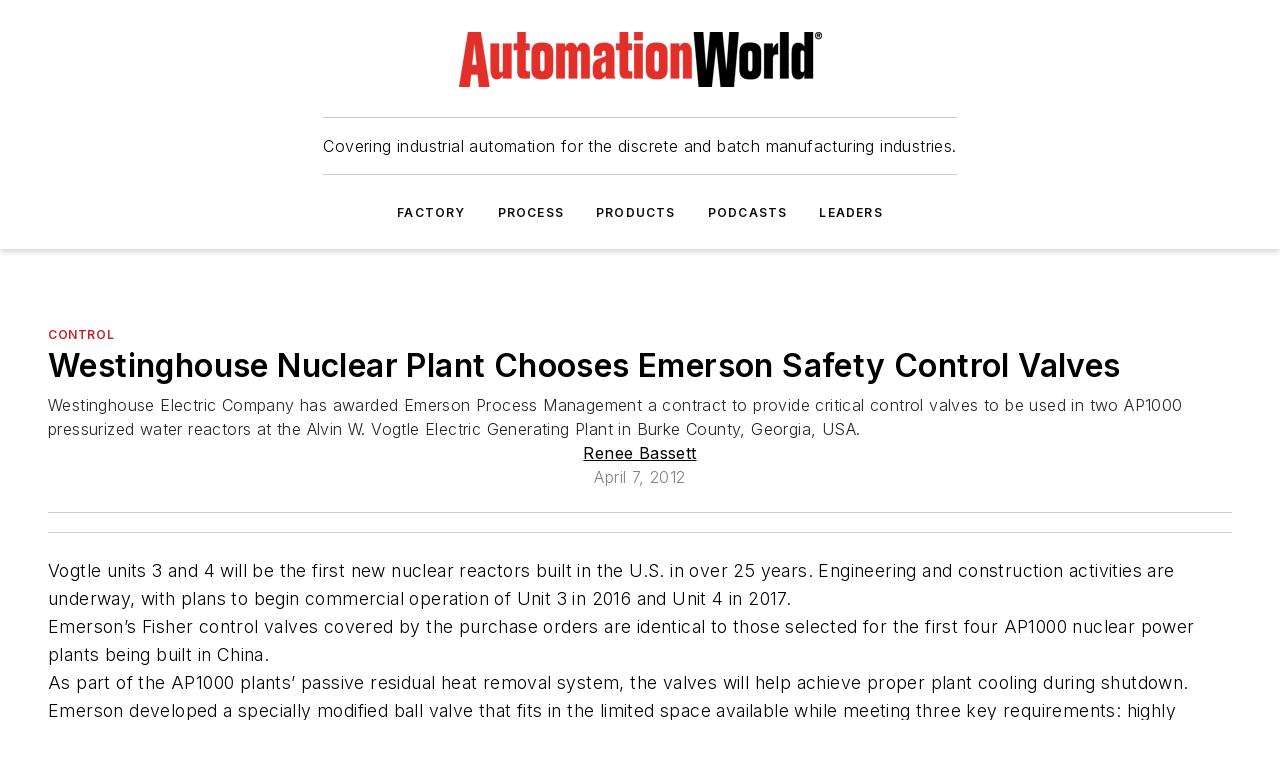

--- FILE ---
content_type: text/javascript; charset=utf-8
request_url: https://www.automationworld.com/_nuxt/WebLeadingCompaniesFlat-BXYwIBWh.mjs
body_size: 881
content:
import{_ as p,a as _,b as f}from"./WebLeadingCompaniesFlyout-DytwDaGg.mjs";import{_ as g,d as l,e as s,f as a,j as u,h as v,F as x,z as C,g as c,x as F,aq as b,S as k}from"#entry";import"./WebHTML-BKRl_DNh.mjs";import"./WebImage-B4g7MoQP.mjs";import"./index-CfuurWAz.mjs";import"./WebContentListNew-CML5wndx.mjs";import"./WebContentItemNew-Cviw0JvM.mjs";import"./useDateUtils-DmIAo9uC.mjs";import"./useImageUrl-1XbeiwSF.mjs";import"./WebSubscribeNew-BlEUMhfO.mjs";const T={props:{companies:{type:Array,required:!0},hoverBackgroundColor:{type:String,required:!0},hoverTextColor:{type:String,required:!0},subText:{type:[Object,String]},headingBackgroundColor:{type:String,required:!0},headingText:{type:[Object,String]},headingTextColor:{type:String,required:!0},allCompaniesLink:{type:String}},data(){return{flyout:{pos:{x:0,y:0},company:{},hoverStatus:"off"},isFlyoutHovered:!1}},computed:{showFlyout(){return this.flyout.hoverStatus==="on"||this.isFlyoutHovered},numColumns(){return 3}},methods:{columnContents(t){return this.companies.slice(t*(this.companies.length/this.numColumns),this.companies.length/this.numColumns+t*(this.companies.length/this.numColumns))},handleFlyoutHoverOn(){this.currentTimeout&&clearTimeout(this.currentTimeout),this.isFlyoutHovered=!0},handleFlyoutHoverOff(){this.currentTimeout=setTimeout(()=>{this.isFlyoutHovered=!1},300)},updateFlyoutData(t,n){this.currentTimeout=n,!(t.hoverStatus==="off"&&t.company.name!==this.flyout.company.name)&&(this.flyout={...this.flyout,...t})}}},H={class:"web-leading-companies-flat"},S={class:"columns-wrapper"},L={class:"columns"},O={key:0,class:"all-companies-link"},w=["href"];function B(t,n,e,q,r,i){const m=p,d=_,h=f,y=k;return s(),l("div",H,[a("div",null,[u(m,{"heading-background-color":e.headingBackgroundColor,"heading-text":e.headingText,"heading-text-color":e.headingTextColor,"sub-text":e.subText},null,8,["heading-background-color","heading-text","heading-text-color","sub-text"]),a("div",S,[a("div",L,[(s(!0),l(x,null,C(e.companies,o=>(s(),l("div",{key:o.href},[(s(),c(d,{key:o.href,company:o,"hover-background-color":e.hoverBackgroundColor,"hover-text-color":e.hoverTextColor,"flyout-direction":"left","is-flyout-hovered":o.name===r.flyout.company.name?r.isFlyoutHovered:!1,onHoverChange:i.updateFlyoutData},null,8,["company","hover-background-color","hover-text-color","is-flyout-hovered","onHoverChange"]))]))),128))])]),e.allCompaniesLink?(s(),l("div",O,[a("a",{href:e.allCompaniesLink},"View All Companies >",8,w)])):v("",!0)]),u(y,null,{default:F(()=>[(s(),c(b,{to:"body"},[a("div",{onMouseover:n[0]||(n[0]=(...o)=>i.handleFlyoutHoverOn&&i.handleFlyoutHoverOn(...o)),onMouseleave:n[1]||(n[1]=(...o)=>i.handleFlyoutHoverOff&&i.handleFlyoutHoverOff(...o))},[u(h,{company:r.flyout.company,"pos-x":r.flyout.pos.x,"pos-y":r.flyout.pos.y,direction:r.flyout.direction,show:i.showFlyout},null,8,["company","pos-x","pos-y","direction","show"])],32)]))]),_:1})])}const G=Object.assign(g(T,[["render",B],["__scopeId","data-v-fd47f081"]]),{__name:"WebLeadingCompaniesFlat"});export{G as default};
